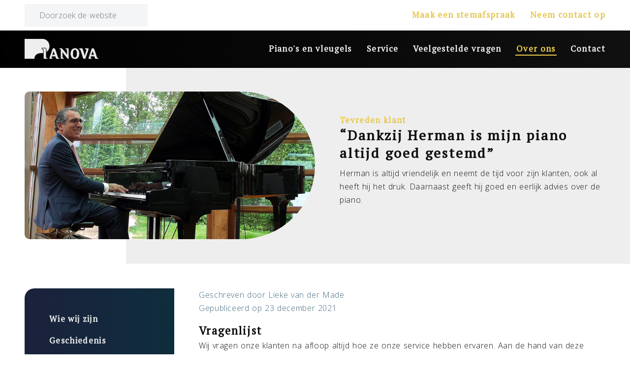

--- FILE ---
content_type: text/html; charset=utf-8
request_url: https://pianova.nl/over-ons/ervaringen/lieke-van-der-made
body_size: 5271
content:

<!DOCTYPE html>
<html lang="nl-nl" dir="ltr">
<head>
<!-- Google Tag Manager -->
<script>(function(w,d,s,l,i){w[l]=w[l]||[];w[l].push({'gtm.start':
new Date().getTime(),event:'gtm.js'});var f=d.getElementsByTagName(s)[0],
j=d.createElement(s),dl=l!='dataLayer'?'&l='+l:'';j.async=true;j.src=
'https://www.googletagmanager.com/gtm.js?id='+i+dl;f.parentNode.insertBefore(j,f);
})(window,document,'script','dataLayer','GTM-58MVLQQ');</script>
<!-- End Google Tag Manager -->
<script src="https://ajax.googleapis.com/ajax/libs/jquery/3.7.1/jquery.min.js" type="text/javascript"></script>
<script defer src="https://ajax.googleapis.com/ajax/libs/jqueryui/1.13.3/jquery-ui.min.js" type="text/javascript"></script>
<link rel="preconnect" href="https://fonts.googleapis.com">
<link rel="preconnect" href="https://fonts.gstatic.com" crossorigin>
<link href="https://fonts.googleapis.com/css2?family=Open+Sans:wght@300&family=PT+Serif&display=swap" rel="stylesheet">
<link href="https://fonts.googleapis.com/icon?family=Material+Icons" rel="stylesheet"/>
<link href="/templates/pianova/css/desktop.css?v11" rel="stylesheet" type="text/css"/>

<!--[if lte IE 8]>
				<script type="text/javascript">
					<!--
					window.location = "http://outdatedbrowser.com/nl"
					//-->
				</script>
		   <![endif]-->
		   <link href="/templates/pianova/css/headers.css?v12" rel="stylesheet" type="text/css"/>
		   <link href="/templates/pianova/css/lightbox.css?v2" rel="stylesheet" type="text/css" />
		   <script src="/templates/pianova/js/randomimage.js?v3" type="text/javascript"></script>
		   <script async src="/templates/pianova/js/imageahref.js?v2" type="text/javascript"></script>
		   <script defer src="/templates/pianova/js/functions.js?v6" type="text/javascript"></script><meta charset="utf-8">
	<meta name="och:class" content="ComContent">
	<meta name="och:twittercard" content="true">
	<meta name="twitter:card" content="summary">
	<meta name="twitter:title" content="“Dankzij Herman is mijn piano altijd goed gestemd”">
	<meta name="twitter:description" content="Herman is altijd vriendelijk en neemt de tijd voor zijn klanten, ook al heeft hij het druk. Daarnaast geeft hij goed en eerlijk advies over de piano.">
	<meta name="twitter:image" content="https://pianova.nl/images/backgrounds/09.jpg">
	<meta name="och:opengraph" content="true">
	<meta name="och:fediverse" content="true">
	<meta name="author" content="Lieke van der Made">
	<meta name="robots" content="max-snippet:-1, max-image-preview:large, max-video-preview:-1">
	<meta property="og:type" content="article">
	<meta property="og:url" content="https://pianova.nl/over-ons/ervaringen/lieke-van-der-made">
	<meta property="og:title" content="“Dankzij Herman is mijn piano altijd goed gestemd”">
	<meta property="og:image" content="https://pianova.nl/images/backgrounds/09.jpg">
	<meta property="og:image:width" content="1600">
	<meta property="og:image:height" content="950">
	<meta property="og:site_name" content="Pianova">
	<meta property="og:description" content="Herman is altijd vriendelijk en neemt de tijd voor zijn klanten, ook al heeft hij het druk. Daarnaast geeft hij goed en eerlijk advies over de piano.">
	<meta property="og:updated_time" content="2021-12-23 10:54:22">
	<meta property="og:image:alt" content="“Dankzij Herman is mijn piano altijd goed gestemd”">
	<meta property="article:modified_time" content="2021-12-23 10:54:22">
	<meta property="article:published_time" content="2021-12-23 08:00:00">
	<meta name="description" content="Herman is altijd vriendelijk en neemt de tijd voor zijn klanten, ook al heeft hij het druk. Daarnaast geeft hij goed en eerlijk advies over de piano.">
	<title>Lieke van der Made - Ervaringen - Pianova</title>
	<link href="/media/mod_menu/css/mod-menu.min.css?a45ede" rel="stylesheet">
	<style>#accordeonck104 ul[class^="content"] {
	display: none;
}

#accordeonck104 .toggler_icon {
	top: 0;
}</style>
	<script type="application/json" class="joomla-script-options new">{"joomla.jtext":{"RLTA_BUTTON_SCROLL_LEFT":"Scroll buttons to the left","RLTA_BUTTON_SCROLL_RIGHT":"Scroll buttons to the right"},"system.paths":{"root":"","rootFull":"https:\/\/pianova.nl\/","base":"","baseFull":"https:\/\/pianova.nl\/"},"csrf.token":"6aa4d8bc8492494d964b36e02e53e585"}</script>
	<script src="/media/system/js/core.min.js?a3d8f8"></script>
	<script src="/media/vendor/jquery/js/jquery.min.js?3.7.1"></script>
	<script src="/media/vendor/jquery/js/jquery-noconflict.min.js?3.7.1"></script>
	<script src="/media/mod_menu/js/menu.min.js?5a565f" type="module"></script>
	<script src="/media/com_accordeonmenuck/assets/accordeonmenuck.js"></script>
	<script src="/media/com_accordeonmenuck/assets/jquery.easing.1.3.js"></script>
	<script>rltaSettings = {"switchToAccordions":true,"switchBreakPoint":600,"buttonScrollSpeed":5,"addHashToUrls":true,"rememberActive":false,"wrapButtons":false,"switchBasedOn":"screen","animations":"fade,slide","animationSpeed":8,"mode":"click","slideshowInterval":5000,"slideshowRestart":"1","slideshowRestartTimeout":10000,"scroll":"top","scrollOnLinks":"top","scrollOnUrls":"adaptive","scrollOffsetTop":100,"scrollOffsetBottom":20,"useWideScreenScrollOffsets":false,"scrollOffsetBreakPoint":576,"scrollOffsetTopWide":20,"scrollOffsetBottomWide":20}</script>
	<script type="application/ld+json">{"@context":"https://schema.org","@graph":[{"@type":"Organization","@id":"https://pianova.nl/#/schema/Organization/base","name":"Pianova","url":"https://pianova.nl/"},{"@type":"WebSite","@id":"https://pianova.nl/#/schema/WebSite/base","url":"https://pianova.nl/","name":"Pianova","publisher":{"@id":"https://pianova.nl/#/schema/Organization/base"}},{"@type":"WebPage","@id":"https://pianova.nl/#/schema/WebPage/base","url":"https://pianova.nl/over-ons/ervaringen/lieke-van-der-made","name":"Lieke van der Made - Ervaringen - Pianova","description":"Herman is altijd vriendelijk en neemt de tijd voor zijn klanten, ook al heeft hij het druk. Daarnaast geeft hij goed en eerlijk advies over de piano.","isPartOf":{"@id":"https://pianova.nl/#/schema/WebSite/base"},"about":{"@id":"https://pianova.nl/#/schema/Organization/base"},"inLanguage":"nl-NL"},{"@type":"Article","@id":"https://pianova.nl/#/schema/com_content/article/108","name":"“Dankzij Herman is mijn piano altijd goed gestemd”","headline":"“Dankzij Herman is mijn piano altijd goed gestemd”","inLanguage":"nl-NL","author":{"@type":"Person","name":"Lieke van der Made"},"dateCreated":"2021-12-23T08:00:00+00:00","isPartOf":{"@id":"https://pianova.nl/#/schema/WebPage/base"}}]}</script>
	<script>jQuery(document).ready(function(jQuery){new Accordeonmenuck('#accordeonck104', {fadetransition : false,eventtype : 'click',transition : 'easeInOutSine',menuID : 'accordeonck104',defaultopenedid : '',activeeffect : '',showcounter : '',showactive : '1',closeothers : '1',duree : 250});}); </script>
	<!-- Start: Google Structured Data -->
<script type="application/ld+json" data-type="gsd">
{
    "@context": "https://schema.org",
    "@type": "BreadcrumbList",
    "itemListElement": [
        {
            "@type": "ListItem",
            "position": 1,
            "name": "Home",
            "item": "https://pianova.nl"
        },
        {
            "@type": "ListItem",
            "position": 2,
            "name": "Over ons",
            "item": "https://pianova.nl/over-ons"
        },
        {
            "@type": "ListItem",
            "position": 3,
            "name": "Klantervaringen",
            "item": "https://pianova.nl/over-ons/ervaringen"
        },
        {
            "@type": "ListItem",
            "position": 4,
            "name": "Lieke van der Made",
            "item": "https://pianova.nl/over-ons/ervaringen/lieke-van-der-made"
        }
    ]
}
</script>
<!-- End: Google Structured Data -->

<meta name="HandheldFriendly" content="true"/>
<meta name="mobile-web-app-capable" content="yes"/>
<meta http-equiv="Content-Type" content="text/html; charset=utf-8"/>
<link rel="shortcut icon" href="/images/overig/favicon.png" type="image/x-icon"/>
</head>

<body class="id347 testimonial">
<!-- Google Tag Manager (noscript) -->
<noscript><iframe src="https://www.googletagmanager.com/ns.html?id=GTM-58MVLQQ"
height="0" width="0" style="display:none;visibility:hidden"></iframe></noscript>
<!-- End Google Tag Manager (noscript) -->
<div id="wrapper">
	<div id="topwrapper">
		<div id="c2awrapper">
			<div id="c2a">
				<div class="moduletable search">
        
<div id="mod-custom171" class="mod-custom custom">
    <script async src="https://cse.google.com/cse.js?cx=7c72dc573dd5d279f"></script>
<div class="gcse-searchbox-only"></div></div>
</div>

				<div class="moduletable c2a">
        
<div id="mod-custom116" class="mod-custom custom">
    <span class="gold"><a href="/contact/stemafspraak" target="_self">Maak een stemafspraak</a></span><span class="gold"><a href="/contact" target="_self">Neem contact op</a></span></div>
</div>

			</div>
		</div>
		<div id="top">
			<div class="moduletable logo">
        
<div id="mod-custom93" class="mod-custom custom">
    <a href="/" target="_self"><img src="/images/algemeen/logo-pianova-silver.png" alt="Piano's en vleugels bij Pianova" title="Piano's en vleugels bij Pianova"/></a></div>
</div>

			<div class="moduletable menu">
        <ul id="mod-menu115" class="mod-menu mod-list nav ">
<li class="nav-item item-101 default"><a href="/" title="Pianova">Home</a></li><li class="nav-item item-165 parent"><a href="/pianos-en-vleugels" title="Piano's en vleugels bij Pianova">Piano's en vleugels</a></li><li class="nav-item item-177 parent"><a href="/service" title="Services van Pianova">Service</a></li><li class="nav-item item-125"><a href="/veelgestelde-vragen" title="Veelgestelde vragen">Veelgestelde vragen</a></li><li class="nav-item item-126 active parent"><a href="/over-ons" title="Over Pianova">Over ons</a></li><li class="nav-item item-137 parent"><a href="/contact" title="Contact met Pianova">Contact</a></li></ul>
</div>

		</div>	</div>
	<div id="contentwrapper">
		<div id="headerwrapper">
			<div id="headercontainer">
				<div id="header">
					<div id='image' class='randomimage'>
						
					</div>
					<div class='moduletable header'>
									<div class='custom'>
										<h2 class='preh1'>Tevreden klant</h2>
										<h1>“Dankzij Herman is mijn piano altijd goed gestemd”</h1>
										<span class='price'></span>
										<p class='end'>Herman is altijd vriendelijk en neemt de tijd voor zijn klanten, ook al heeft hij het druk. Daarnaast geeft hij goed en eerlijk advies over de piano.</p>
									</div>
								  </div>					
				</div>
			</div>
		</div>
		
		<div id="contentcontainer">
			<div id="content">
				<div id="submenu">
						<div id="submenu_inner">
							
							<div class="moduletable submenu">
        <div class="accordeonck-wrap " data-id="accordeonck104">
<ul class="menu" id="accordeonck104">
<li id="item-136" class="accordeonck item136 active first level1 " data-level="1" ><span class="accordeonck_outer "><a class="accordeonck isactive " href="/over-ons" title="Ontmoet het team van Pianova" >Wie wij zijn<span class="accordeonckdesc"></span></a></span></li><li id="item-127" class="accordeonck item127 level1 " data-level="1" ><span class="accordeonck_outer "><a class="accordeonck " href="/over-ons/geschiedenis" title="De geschiedenis van Pianova" >Geschiedenis<span class="accordeonckdesc"></span></a></span></li><li id="item-132" class="accordeonck item132 level1 " data-level="1" ><span class="accordeonck_outer "><a class="accordeonck " href="/over-ons/blog" title="Blog van Pianova" >Blog<span class="accordeonckdesc"></span></a></span></li><li id="item-120" class="accordeonck item120 active first level1 " data-level="1" ><span class="accordeonck_outer "><a class="accordeonck isactive " href="/over-ons/ervaringen" title="Ervaringen bij Pianova" >Klantervaringen<span class="accordeonckdesc"></span></a></span></li></ul></div>
</div>

						</div>
					</div>				
				<div class="com-content-article item-page testimonial">
    <meta itemprop="inLanguage" content="nl-NL">
    
    
        
        
            <dl class="article-info text-muted">

            <dt class="article-info-term">
                            <span class="visually-hidden">                        Details                            </span>                    </dt>

                    <dd class="createdby">
    <span class="icon-user icon-fw" aria-hidden="true"></span>
                    Geschreven door <span>Lieke van der Made</span>    </dd>
        
        
        
        
                    <dd class="published">
    <span class="icon-calendar icon-fw" aria-hidden="true"></span>
    <time datetime="2021-12-23T09:00:00+01:00">
        Gepubliceerd op 23 december 2021    </time>
</dd>
        
    
            
        
            </dl>
    
    
        
                                                <div class="com-content-article__body">
        

<h2>Vragenlijst</h2>
<p>Wij vragen onze klanten na afloop altijd hoe ze onze service hebben ervaren. Aan de hand van deze ervaringen kunnen wij onszelf verbeteren en andere websitebezoekers laten zien wat wij doen en hoe wij onze met klanten samenwerken. Bekijk hieronder de antwoorden van Lieke van der Made.</p>
<h3>Dienst</h3>
<p>Stemming</p>
<h3>Wat heeft je doen besluiten om met Pianova samen te werken?</h3>
<p>Mijn pianojuf raadde Pianova aan.</p>
<h3>Wat heeft onze samenwerking je opgeleverd?</h3>
<p>Dankzij Herman is mijn piano altijd goed gestemd en speelt hij ook nog eens een stuk fijner.</p>
<h3>Hoe heb je onze samenwerking ervaren?</h3>
<p>Zeer goed! Herman is altijd vriendelijk en neemt de tijd voor zijn klanten, ook al heeft hij het druk. Daarnaast geeft hij goed en eerlijk advies; het gaat hem echt om het beste resultaat voor jóu en niet voor zichzelf.</p>
<h3>Zou je Pianova aan anderen aanbevelen?</h3>
<p>Jazeker!</p>
<h3>Waar ben je specifiek tevreden over?</h3>
<p>Mijn piano (overigens niet van Pianova) had een relatief zware aanslag. Dat heeft Herman onlangs sterk verbeterd, waardoor de piano een stuk fijner speelt. Heel blij mee!</p>    </div>

        
                                        </div>
				
			</div>
		</div>
		
	</div>
	<div id="spacer"></div>
</div><div id="footercontainer">
	<div class="moduletable blog_overview">
        <div class="vartextcontainer">
    <span class="vartext"></span>
    <span class="varlink"></span></div>
<ul class="mod-articlescategory category-module mod-list">
		<li class="" onclick="parent.location='/over-ons/blog/piano-leren-spelen-als-volwassene'">
	<div class="imagewrapper">
		<div class="image" style="background-image: url(/images/blog/20250306/thumb.jpg#joomlaImage://local-images/blog/20250306/thumb.jpg?width=600&height=340);"></div>
	</div>
	<div class="text Piano leren spelen als volwassene">
					<h4 class="preh3">06 maart 2025</h4>
				<h3>Piano leren spelen als volwassene</h3>

		
		<p class="misc">
					</p>

			</div>
</li>
<li class="" onclick="parent.location='/over-ons/blog/leerlingen-van-ria-tijman-stralen-tijdens-muzikale-dag'">
	<div class="imagewrapper">
		<div class="image" style="background-image: url(/images/blog/20240711/thumb.jpg);"></div>
	</div>
	<div class="text Leerlingen van Ria Tijman stralen tijdens muzikale dag">
					<h4 class="preh3">11 juli 2024</h4>
				<h3>Leerlingen van Ria Tijman stralen tijdens muzikale dag</h3>

		
		<p class="misc">
					</p>

			</div>
</li>
<li class="" onclick="parent.location='/over-ons/blog/muziekschool-barneveld-koopt-drie-nieuwe-pianos'">
	<div class="imagewrapper">
		<div class="image" style="background-image: url(/images/blog/20240617/thumb.jpg);"></div>
	</div>
	<div class="text Muziekschool Barneveld koopt drie nieuwe piano’s">
					<h4 class="preh3">17 juni 2024</h4>
				<h3>Muziekschool Barneveld koopt drie nieuwe piano’s</h3>

		
		<p class="misc">
					</p>

			</div>
</li>
</ul>
</div>

	<div class="moduletable footer">
        
<div id="mod-custom100" class="mod-custom custom">
    <div class="section">
	<h3>Contactgegevens</h3>
	<p class="address">Hoofdstraat 122<br/>
	3781 AJ Voorthuizen<br/>
	Nederland</p>
	<p class="contact">
		<a class="phone" href="tel:0342474480">0342-474480</a><br/>
		<a href="mailto:info@pianova.nl">info@pianova.nl</a>
	</p>
	<div class="opening-hours">
		<h3>Openingstijden</h3>
		<p class="end">Onze showroom is op afspraak te bezoeken (ook ’s avonds). Bel naar <a class="phone" href="tel:+31342474480">0342-474480</a> of laat een bericht achter via onze <a href="/contact" target="_self">contactpagina</a>.</p>
	</div>
</div>
<div class="section">
	<h3>Collectie</h3>
	<ul class="end">
		<li><a href="/pianos-en-vleugels/verkoop" target="_self">Verkoop</a></li>
		<li><a href="/pianos-en-vleugels/verhuur" target="_self">Verhuur</a></li>
		<li><a href="/pianos-en-vleugels/silent-pianos" target="_self">Silent piano's</a></li>
		<li><a href="/pianos-en-vleugels/design-vleugels" target="_self">Design vleugels</a></li>
		<li><a href="/pianos-en-vleugels/accessoires" target="_self">Accessoires</a></li>
	</ul>
</div>
<div class="section">
	<h3>Service</h3>
	<ul class="end">
		<li><a href="/service/stemmen" target="_self">Stemmen</a></li>
		<li><a href="/service/verhuur" target="_self">Verhuur</a></li>
		<li><a href="/service/onderhoud" target="_self">Onderhoud</a></li>
		<li><a href="/service/inruil" target="_self">Inruil</a></li>
		<li><a href="/service/polijsten" target="_self">Polijsten</a></li>
	</ul>
</div>
<div class="section">
	<h3>Social media</h3>
	<p class="social end">
		<a href="https://www.facebook.com/pianovavoorthuizen" target="_blank"><img src="/images/overig/facebook.png" alt="Pianova op Facebook" title="Pianova op Facebook"/></a>
		<a href="https://www.instagram.com/pianovavoorthuizen" target="_blank"><img src="/images/overig/instagram.png" alt="Pianova op Instagram" title="Pianova op Instagram"/></a>
		<a href="https://www.youtube.com/channel/UCVpnlPiZnmUoQIMhjdURB3Q" target="_blank"><img src="/images/overig/youtube.png" alt="Pianova op YouTube" title="Pianova op YouTube"/></a>
	</p>
</div></div>
</div>

	<div class="moduletable privacy">
        
<div id="mod-custom155" class="mod-custom custom">
    <a href="/privacybeleid" target="_self">Privacybeleid</a><a href="/cookiebeleid" target="_self">Cookiebeleid</a></div>
</div>

</div>
<script async src="/templates/pianova/js/lightbox.js?v4" type="text/javascript"></script>
</body>
</html>

--- FILE ---
content_type: text/css
request_url: https://pianova.nl/templates/pianova/css/desktop.css?v11
body_size: 6455
content:
@charset "utf-8";

/* Algemeen */
* {
	margin:0;
	padding:0;
	-webkit-appearance:none;
	-webkit-font-smoothing:antialiased;
	-webkit-transition-timing-function:ease;
	-moz-transition-timing-function:ease;
	-o-transition-timing-function:ease;
	-ms-transition-timing-function:ease;
	transition-timing-function:ease;
	transition-timing-function-timing-function:ease;
} html,
  body {
	height:100%;
	min-height:100%;
	width:100%;
	min-width:980px;
} html {
	scroll-behavior:smooth;
	background-color:#fff;
} img {
	border:none;
} ::-moz-selection {
	color:#fff;
	background-color:#eece4e;
} ::selection {
	color:#fff;
	background-color:#eece4e;
} .end {
	margin-bottom:0 !important;
} .margin {
	margin-bottom:20px !important;
} .mobile,
  .icons,
  .article-info-term,
  .btn-group,
  .requiredsign,
  .moduletable.button,
  .gsc-adBlock,
  .gcsc-branding,
  .gsc-orderby-container,
  .gcsc-more-maybe-branding-root,
  .gcsc-find-more-on-google-root {
	display:none !important; }

/* Wrapper */
#wrapper {
	float:left;
	position:relative;
	height:auto !important;
	min-height:100%;
	height:100%;
	width:100%;
	background-color:#fff; }

/* Top */
#topwrapper,
#c2awrapper {
	float:left;
	width:100%;
	position:fixed;
	z-index:999;
	background-color:#000; /* fallback */
	background-image:linear-gradient(to right, #000 0%, #101010 100%);
} #c2awrapper {
	margin-top:0;
	position:relative;
	background-color:#fff;
	background-image:none;
	transition:margin-top 0.25s;
} #top,
  #c2a {
	width:980px;
	margin:0 auto;
	padding:0 50px;
	display:table;
	box-sizing:border-box;
} .moduletable.search,
  .moduletable.c2a,
  .moduletable.logo,
  .moduletable.menu {
	display:table-cell;
	vertical-align:middle; }

/* Search */
.moduletable.search,
.moduletable.search .custom {
	width:250px;
} .moduletable.search .custom {
	float:right;
	padding:7px 0;
} .gsc-search-button {
	display:none !important;
} .gsc-results {
	width:100% !important;
	padding-bottom:0 !important;
} .gsc-webResult.gsc-result {
	background:transparent !important;
} .gsc-result-info,
  .gsc-above-wrapper-area,
  .gsc-control-cse,
  .gsc-webResult .gsc-result,
  .gsc-table-result,
  .gsc-thumbnail-inside,
  .gsc-url-top,
  .gs-no-results-result .gs-snippet,
  .gs-error-result .gs-snippet {
	margin:0 !important;
	padding:0 !important;
	border:none !important;
} .gsc-control-cse {
	width:100% !important;
	background:transparent !important;
} .gsc-webResult .gsc-result {
	padding:5px 0 0 0 !important;
} .gsc-webResult .gsc-expansionArea .gsc-result {
	padding:0 0 20px 0 !important;
} .gsc-result .gs-title {
	height:auto !important;
} .gsc-results .gsc-cursor-box {
	margin:0 0 20px 0 !important; }

/* Header */
#headerwrapper {
	float:left;
	width:100%;
	background-color:#fff;
	background-repeat:no-repeat;
	background-position:center;
	background-image:url(../../../../images/overig/loading.gif);
} #headercontainer {
	opacity:0;
	float:left;
	width:100%;
	padding:50px 0;
	background-image:linear-gradient(to right, #fff 20%, #eee 20%);
} #header {
	opacity:0;
	width:980px;
	margin:0 auto;
	padding:0 50px;
	box-sizing:border-box;
} #header .moduletable.header,
  #header #image {
	float:left;
	box-sizing:border-box;
} #header .moduletable.header {
	width:60%;
	padding:50px 0 50px 50px;
} #header #image {
	width:40%;
	overflow:hidden;
	position:relative;
	min-height:300px;
	border-radius:300px;
	-moz-border-radius:300px;
	-webkit-border-radius:300px;
	border-top-left-radius:20px;
	-moz-border-radius-topleft:20px;
	-webkit-border-top-left-radius:20px;
	border-bottom-left-radius:20px;
	-moz-border-radius-bottomleft:20px;
	-webkit-border-bottom-left-radius:20px;
	background-position:center;
	background-repeat:no-repeat;
	-webkit-background-size:cover;
	-moz-background-size:cover;
	-o-background-size:cover;
	background-size:cover;
} .home #header #image {
	display:table;
	cursor:pointer;
	text-align:center;
} .home #header #image i {
	color:#fff;
	font-size:7em;
	display:table-cell;
	vertical-align:middle;
	transition:ease 0.25s;
} .home #header #image:hover i {
	font-size:9em;
} #video-background {
	position:absolute;
	right:0; 
	top:0;
	min-width:100%; 
	min-height:100%;
	width:auto;
	height:auto; }

/* Content */
#contentwrapper {
	float:left;
	width:100%;
	margin-top:136px !important;
	position:relative;
} #contentcontainer {
	float:left;
	width:100%;
	padding:50px 0;
} .home #contentcontainer {
	background-color:#0e2d3d; /* fallback */
	background-image:linear-gradient(to right, #1b213c 0%, #0e2d3d 80%, #fff 80%);
} .overview #contentcontainer {
	padding:50px 0 0 0;
} #content {
	float:none;
	width:980px;
	margin:0 auto;
	padding:0 50px;
	box-sizing:border-box;
} .com-content-article,
  .ce-container,
  .moduletable.content {
	float:right;
	width:70%;
	clear:both;
	margin-bottom:-20px;
} .ce-container {
	margin-bottom:0;
} .moduletable.content.recommended {
	margin:50px 0 -50px 0;
} .moduletable.content.top {
	padding:50px;
	margin-bottom:50px;
	box-sizing:border-box;
	background-color:#eee;
	border-top-left-radius:20px;
	-moz-border-radius-topleft:20px;
	-webkit-border-top-left-radius:20px;
	border-bottom-right-radius:20px;
	-moz-border-radius-rightleft:20px;
	-webkit-border-bottom-right-radius:20px;
} .home .com-content-article {
	width:100%;
	clear:initial;
	margin-bottom:0;
} .overview .com-content-article {
	margin-bottom:0;
} .com-content-article #text,
  .com-content-article #image {
	float:left;
	box-sizing:border-box;
	background-position:center;
	background-repeat:no-repeat;
	-webkit-background-size:cover;
	-moz-background-size:cover;
	-o-background-size:cover;
	background-size:cover;
} .com-content-article #text {
	width:60%;
	padding:50px 50px 50px 0;
} .com-content-article #image {
	width:40%;
	background-color:#eee;
	border-top-left-radius:20px;
	-moz-border-radius-topleft:20px;
	-webkit-border-top-left-radius:20px;
	border-bottom-right-radius:20px;
	-moz-border-radius-rightleft:20px;
	-webkit-border-bottom-right-radius:20px;
} .specs,
  .com-content-article .highlight {
	display:table;
	padding:50px;
	margin-bottom:20px;
	box-sizing:border-box;
	background-color:#eee;
	border-top-left-radius:20px;
	-moz-border-radius-topleft:20px;
	-webkit-border-top-left-radius:20px;
	border-bottom-right-radius:20px;
	-moz-border-radius-rightleft:20px;
	-webkit-border-bottom-right-radius:20px;
} .specs.dark {
	background-color:#0e2d3d; /* fallback */
	background-image:linear-gradient(to right, #1b213c 0%, #0e2d3d 100%);
} .com-content-article .highlight {
	width:100%;
	display:block; }

/* Pop up */
.eb-dialog,
.home .eb-inst.eb-2 * {
	border-top-left-radius:20px !important;
	-moz-border-radius-topleft:20px !important;
	-webkit-border-top-left-radius:20px !important;
	border-bottom-right-radius:20px !important;
	-moz-border-radius-rightleft:20px !important;
	-webkit-border-bottom-right-radius:20px !important;
} .eb-backdrop {
	border-radius:0 !important;;
	-moz-border-radius:0 !important;;
	-webkit-border-radius:0 !important;;
} .home .eb-2 .eb-dialog {
	padding:0 !important;
	background-color:transparent !important; }

/* Table */
.table,
.table table {
	float:left;
	width:100%;
} .table {
	margin-bottom:20px !important;
	overflow:scroll;
} .table table {
	border-spacing:0;
    border-collapse:collapse;
} .table thead {
	background-color:#1b1b1b;
} .table tbody tr:nth-of-type(even) {
	background-color:#f7f7f7;
} .table tbody tr:nth-of-type(odd) {
	background-color:#e0e0e0;
} .table tbody tr:last-child {
	border-bottom-right-radius:20px;
	-moz-border-radius-bottomright:20px;
	-webkit-border-bottom-right-radius:20px;
} .table th,
  .table td {
	padding:13px 0px 13px 30px;
} .table tr th:last-child,
  .table tr td:last-child {
	padding:13px 30px;
} .table thead:first-of-type th:first-child {
    border-top-left-radius:20px;
	-moz-border-radius-topleft:20px;
	-webkit-border-top-left-radius:20px;
} .table tbody:nth-last-of-type(1) tr:last-child td:last-child {
    border-bottom-right-radius:20px;
	-moz-border-radius-bottomright:20px;
	-webkit-border-bottom-right-radius:20px; }

/* Order form */
.moduletable.pmform,
#pmform-form,
#pmform-form form,
#pmform-form .form-row {
	float:left;
	width:100%;
} #pmform-form {
	padding-bottom:20px;
} #pmform-form .form-row {
	margin-bottom:10px;
} #pmform-form .form-row.payment {
	margin-bottom:0;
} #pmform-form form .col-md-3,
  #pmform-form form span.required {
	display:none;
} .payment-calculation {
	display:table;
} #field_bedrag.payment-calculation,
  #field_tip.payment-calculation {
	display:block;
} .payment-calculation .col-md-3,
  .payment-calculation .col-md-9,
  .payment-calculation .col-md-12 {
	box-sizing:border-box;
	display:table-cell !important;
	vertical-align:middle;
} .payment-calculation .col-md-3 {
	width:80%;
	padding-right:20px;
} .payment-calculation .col-md-9 {
	width:20%;
} #field_bedrag.payment-calculation .col-md-3,
  #field_tip.payment-calculation .col-md-3 {
	width:auto;
	padding-right:10px;
} #field_bedrag.payment-calculation .col-md-9,
  #field_tip.payment-calculation .col-md-9 {
	width:150px;
} .payment-calculation .col-md-12 label.radio {
	padding-left:10px;
} #pmform-form form #field_afhalen_bezorgen .col-md-3,
  #pmform-form img#ajax-loading-animation,
  #pmform-form .payment_information {
	display:none !important;
} .pf-radio-container {
	border:none;
} .pf-radio-container .row {
	text-align:center;
	display:inline-block;
	width:120px;
} .field-calendar .input-append {
	float:left;
	width:100%;
	position:relative;
} .field-calendar .input-append button {
    position:absolute;
    left:0;
    width:100%;
    height:100%;
    border:none;
    z-index:99;
    background:transparent; }

/* Submenu */
#submenu {
	float:left;
	width:30%;
	padding-right:50px;
	box-sizing:border-box;
} .moduletable.submenu {
	padding:50px;
	margin-bottom:50px;
	background-color:#0e2d3d; /* fallback */
	background-image:linear-gradient(to right, #1b213c 0%, #0e2d3d 100%);
	border-top-left-radius:20px;
	-moz-border-radius-topleft:20px;
	-webkit-border-top-left-radius:20px;
	border-bottom-right-radius:20px;
	-moz-border-radius-rightleft:20px;
	-webkit-border-bottom-right-radius:20px;
} #submenu.active #submenu_inner {
	position:fixed;
} #submenu.active.absolute #submenu_inner {
	position:absolute;
	bottom:50px;
	top:auto !important;
} #submenu.active.override #submenu_inner,
  #submenu.active.absolute.override #submenu_inner {
	position:relative;
	bottom:auto;
} .submenu .com-content-article,
  .submenu .ce-container,
  .submenu .ce-modal-container,
  .submenu .moduletable.content {
	float:right;
	width:70%;
	clear:initial; }

/* Tabs */
.moduletable.tabs {
	float:left;
	width:100%;
} [data-rlta-element=container][data-rlta-type=accordions] {
	margin-bottom:20px;
} [data-rlta-element=container][data-rlta-type=accordions] > [data-rlta-element=button] > [data-rlta-element=heading] {
	color:#fff;
	margin-top:5px;
	padding:15px 40px 15px 20px !important;
	background-repeat:no-repeat;
	background-position:right 20px center;
	-webkit-background-size:15px;
	-moz-background-size:15px;
	-o-background-size:15px;
	background-size:15px;
	transition:ease 0.25s !important;
} [data-rlta-element=container][data-rlta-type=accordions] > [data-rlta-state=closed] > [data-rlta-element=heading] {
	background-color:#0e2d3d;
	background-image:url(../../../../images/overig/plus-white.png);
} [data-rlta-element=container][data-rlta-type=accordions] > [data-rlta-element=button]  > [data-rlta-element=heading]:hover,
  [data-rlta-element=container][data-rlta-type=accordions] > [data-rlta-element=button][data-rlta-state=open] > [data-rlta-element=heading] {
	background-color:#eece4e;
} [data-rlta-element=container][data-rlta-type=accordions] > [data-rlta-state=open] > [data-rlta-element=heading] {
	background-image:url(../../../../images/overig/min-white.png);
} [data-rlta-element=container][data-rlta-type=accordions] > [data-rlta-element=panel] > [data-rlta-element=panel-content] {
	padding:20px;
	background-color:#eee;
} .moduletable.tabs span.date {
	width:20%;
	display:inline-block;
	font-weight:bold;
	vertical-align:top;
} .moduletable.tabs span.time {
	width:80%;
	display:inline-block;
	padding-bottom:10px;
	vertical-align:top;
} .moduletable.tabs span.time:nth-last-of-type(1) {
	padding-bottom:0; }

/* Article overview */
.moduletable.highlight,
.moduletable.testimonials,
.moduletable.blog_overview {
	float:left;
	width:100%;
	padding:50px 0;
	box-sizing:border-box;
} .moduletable.testimonials {
	padding:0 0 50px 0;
} .home .moduletable.testimonials,
  .overview .moduletable.testimonials {
	padding:50px 0;
} .moduletable.blog_overview,
  .overview .moduletable.testimonials {
	background-color:#0e2d3d; /* fallback */
	background-image:linear-gradient(to right, #1b213c 0%, #0e2d3d 100%);
} ul.newsflash,
  ul.category-module {
	width:980px;
	margin:0 auto;
	padding:0 50px;
	box-sizing:border-box;
} .items-row,
  .recommended li,
  .moduletable.highlight li,
  .moduletable.testimonials li,
  .moduletable.blog_overview li {
	float:left;
	width:30%;
	list-style-type:none;
	box-sizing:border-box;
	transition:ease 0.25s;
} .items-row,
  .recommended li,
  .moduletable.testimonials li {
	width:47%;
} .moduletable.highlight li:nth-child(3n+1),
  .moduletable.blog_overview li:nth-child(3n+1) {
	margin:20px 3% 0 0 !important;
} .items-row:nth-child(2n+1),
  .recommended li:nth-child(2n+1) {
	margin:0 3% 50px 0 !important;
} .moduletable.testimonials li:nth-child(2n+1)  {
	margin:20px 3% 0 0 !important;
} .moduletable.highlight li:nth-child(3n+2),
  .moduletable.blog_overview li:nth-child(3n+2) {
	margin:20px 2% 0 2% !important;
} .moduletable.highlight li:nth-child(3n+3),
  .moduletable.blog_overview li:nth-child(3n+3) {
	margin:20px 0 0 3% !important;
} .items-row:nth-child(2n+2),
  .recommended li:nth-child(2n+2) {
	margin:0 0 50px 3% !important;
} .moduletable.testimonials li:nth-child(2n+2) {
	margin:20px 0 0 3% !important;
} .items-row .imagewrapper,
  .recommended .imagewrapper,
  .moduletable.highlight .imagewrapper,
  .moduletable.blog_overview .imagewrapper {
	float:left;
	width:100%;
	overflow:hidden;
	cursor:pointer;
	border-top-left-radius:20px;
	-moz-border-radius-topleft:20px;
	-webkit-border-top-left-radius:20px;
} .id120 .items-row .imagewrapper,
  .moduletable.testimonials .imagewrapper {
	display:none;
} .items-row .image,
  .recommended .image,
  .moduletable.highlight .image,
  .moduletable.blog_overview .image {
	float:left;
	width:100%;
	height:200px;
	transition:ease 0.25s;
	background-position:center;
	background-repeat:no-repeat;
	-webkit-background-size:cover;
	-moz-background-size:cover;
	-o-background-size:cover;
	background-size:cover;
} .items-row .text,
  .recommended .text,
  .moduletable.highlight .text,
  .moduletable.testimonials .text,
  .moduletable.blog_overview .text {
	float:left;
	width:100%;
	cursor:pointer;
	padding:50px;
	overflow:hidden;
	box-sizing:border-box;
	transition:ease 0.25s;
	background-color:#eee; /* fallback */
  	background-size:auto 400%;
  	background-position:bottom;
	background-image:linear-gradient(to top, #eee 0%, #eee 25%, #0e2d3d 75%, #1b213c 100%);
	transition:ease 0.25s;
	border-bottom-right-radius:20px;
	-moz-border-radius-rightleft:20px;
	-webkit-border-bottom-right-radius:20px;
} .id120 .items-row .text,
  .moduletable.testimonials .text {
	border-top-left-radius:20px;
	-moz-border-radius-topleft:20px;
	-webkit-border-top-left-radius:20px;
} .moduletable.blog_overview .text,
  .overview .moduletable.testimonials .text {
	background-image:linear-gradient(to top, #eee 0%, #eee 25%, #dcc155 75%, #eece4e 100%);
} .items-row:hover .text,
  .recommended li:hover .text,
  .moduletable.highlight li:hover .text,
  .moduletable.testimonials li:hover .text,
  .moduletable.blog_overview li:hover .text {
	background-color:#0e2d3d; /* fallback */
	background-position:top;
} .moduletable.blog_overview li:hover .text,
  .overview .moduletable.testimonials li:hover .text {
	background-color:#eece4e; /* fallback */ }

/* Special article
.items-row .text.GS-118,
.recommended .text.GS-118,
.moduletable.highlight .text.GS-118 {
	background-image:linear-gradient(to top, #0e2d3d 0%, #1b213c 25%, #eece4e 75%, #dcc155 100%);
} .items-row .text.GS-118 h3,
  .items-row .text.GS-118 p,
  .recommended .text.GS-118 h3,
  .recommended .text.GS-118 p,
  .moduletable.highlight .text.GS-118 h3,
  .moduletable.highlight .text.GS-118 p {
	color:#fff !important; } */

/* Contact */
.com-contactenhanced .ce-ff-container {
	float:left;
	width:100%;
} .com-contactenhanced dl.dl-horizontal dd {
	padding:0 !important;
} .com-contactenhanced .ce-ff-type-button {
	float:left;
	margin:15px 0 20px 0;
} .ce-message-container {
	clear:none !important;
	display:none !important;
} .cemap_container {
	float:left;
	width:100%;
	background-color:transparent !important;
} .cemap_canvas {
	border-top-left-radius:20px;
	-moz-border-radius-topleft:20px;
	-webkit-border-top-left-radius:20px;
	border-bottom-right-radius:20px;
	-moz-border-radius-rightleft:20px;
	-webkit-border-bottom-right-radius:20px;
} .securimage-image a,
  .securimage-image div {
	float:left;
} .ce-form-footer {
	display:inline-block; }

/* Footer */
#spacer,
#footercontainer,
.moduletable.footer,
.moduletable.privacy {
	float:left;
	width:100%;
	position:relative;
} .moduletable.footer {
	padding:50px 0;
	background-color:#000; /* fallback */
	background-image:linear-gradient(to right, #000 0%, #101010 100%);
} .moduletable.privacy {
	padding:10px 0;
	background-color:#101010; /* fallback */
	background-image:linear-gradient(to right, #101010 0%, #000 100%);
} .moduletable.footer .custom,
  .moduletable.privacy .custom {
	width:980px;
	margin:0 auto;
	padding:0 50px;
	box-sizing:border-box;
} .moduletable.footer .section {
	float:left;
	padding-right:90px;
} .moduletable.footer .section:first-of-type {
	max-width:320px;
} .moduletable.footer .section:nth-last-of-type(1) {
	padding-right:0;
} .moduletable.footer .section .opening-hours {
	float:left; }

/* Typografie en afbeeldingen */

	/* Algemeen */
	html,
	body {
		font-family:'Open sans', sans-serif !important;
		color:#101010;
		font-size:1em;
		line-height:1.5em;
	} h1 {
		font-family:'PT Serif', serif !important;
		font-size:1.75em;
		line-height:1.3em;
		font-weight:bold;
		letter-spacing:0.10em;
		padding-bottom:10px;
	} h2,
	  span.price {
		font-family:'PT Serif', serif !important;
		font-size:1.4em;
		font-weight:bold;
		letter-spacing:0.09em;
		padding-bottom:5px;
	} h3,
	  .sp-accordion .toggler span span {
		font-family:'PT Serif', serif !important;
		font-size:1.15em;
		font-weight:bold;
		padding-bottom:5px;
		letter-spacing:0.08em;
	} .sp-accordion .toggler span span {
		padding-bottom:0;
	} h4 {
		font-family:'PT Serif', serif !important;
		font-size:1.05em;
		font-weight:bold;
		letter-spacing:0.06em;
	} h2.preh1,
	  h3.preh2,
	  span.gold a {
		font-family:'PT Serif', serif !important;
		font-size:1.05em;
		font-weight:bold;
		color:#eece4e; /* fallback */
		line-height:1;
		text-decoration:none;
		letter-spacing:0.08em;
		background:-webkit-linear-gradient(#eece4e, #dcc155);
		-webkit-background-clip:text;
		-webkit-text-fill-color:transparent;
		transition:color 0.25s;
	} h3.preh2,
	  h4.preh3 {
		color:#eece4e;
		line-height:1;
		font-size:1.05em;
		padding-bottom:10px;
		letter-spacing:0.08em;
	} .button span.gold a {
		color:#101010;
		background:none;
		-webkit-text-fill-color:#101010;		
	} .button.override span.gold a {
		color:#eece4e;	
		-webkit-text-fill-color:#eece4e;	
	} p,
	  .article-info,
	  .com-content-article ul,
	  .com-content-article ol,
	  .ce-container ul,
	  .ce-container ol,
	  .sp-accordion-inner ul,
	  .sp-accordion-inner ol,
	  #footer ul {
		font-size:1em;
		font-weight:300;
		line-height:1.7em;
		margin-bottom:20px;
		letter-spacing:0.04em;
		word-spacing:0.06em;
	} p strong {
		font-weight:bold;
	} p span.gold a,
	  ul span.gold a,
	  ol span.gold a {
		font-size:1em;
		letter-spacing:0.04em;
	} .com-content-article ul,
	  .com-content-article ol,
	  .ce-container ul,
	  .ce-container ol,
	  .moduletable.content ul,
	  .moduletable.content ol,
	  .sp-accordion-inner ul,
	  .sp-accordion-inner ol {
		margin:-10px auto 15px auto !important;
		padding-left:20px;
		box-sizing:border-box;
		list-style-type:square;
	} .moduletable.content.recommended ul {
		width:auto !important;
		margin:0 !important;
		padding:0 !important;
	} .com-content-article ol,
	  .ce-container ol,
	  .moduletable.content ol,
	  .sp-accordion-inner ol {
		list-style-type:decimal;
	} .com-content-article ul li,
	  .com-content-article ol li,
	  .ce-container ul li,
	  .ce-container ol li,
	  .moduletable.content ul li,
	  .moduletable.content ol li,
	  .sp-accordion-inner ul li,
	  .sp-accordion-inner ol li {
		margin-bottom:5px;
	} p a,
	  h3 a,
	  ul a,
	  ol a {
		color:#101010;
		text-decoration:underline;
		transition:color 0.25s;
	} a.phone {
		text-decoration:none;
	} p a:hover,
	  h3 a:hover,
	  ul a:hover,
	  ol a:hover {
		color:#eece4e;
	} p.button {
		display:inline-block !important;
		padding:10px 0;
	} p.button a,
	  .contact-form button,
	  #pmform-form input#btn-submit {
		color:#fff;
		border:none;
		font-size:1em;
		padding:13px 25px !important;
		font-weight:bold;
		text-decoration:none !important;
		word-spacing:0.04em;
		letter-spacing:0.02em;
		border-radius:20px;
		-moz-border-radius:20px;
		-webkit-border-radius:20px;
		font-family:'PT Serif', serif !important;
		background-color:#eece4e; /* fallback */
  		background-size:auto 200%;
  		background-position:bottom;
		background-image:linear-gradient(to top, #dcc155 0%, #eece4e 50%, #d5b32d 100%);
		transition:ease 0.5s !important;
	} p.button a:hover,
	  .contact-form button:hover,
	  #pmform-form input#btn-submit:hover {
		color:#fff;
		background-position:top;
	} .button span {
		color:#101010;
		margin-bottom:20px;
		display:inline-block;
	} .button.override span {
		color:#eece4e;
	} .button span::before,
	  .varlink span::before {
		content:"\276F\00fe0e";
		font-size:1em;
		padding-right:10px;
	} button::-moz-focus-inner {
		padding:0 !important;
		border:0 !important;
	} span.extra,
	  span.strikethrough {
		font-size:0.9em;
		color:#999;
	} span.strikethrough {
		text-decoration:line-through; }

	/* Top */
	.moduletable.c2a {
		text-align:right;
	} span.gold {
		display:inline-block;
	} .moduletable.c2a span.gold {
		margin:5px 15px;
	} .moduletable.c2a span.gold:last-child {
		margin:10px 0 10px 15px;
	} .moduletable.logo .custom img {
		width:150px;
		height:auto;
		vertical-align:middle; }
	
	/* Search input */
	form.gsc-search-box,
	table.gsc-search-box {
		margin:0 !important;
	} .gsc-input {
		padding:0 !important;
		vertical-align:text-top !important;
	} .gsc-input::-webkit-input-placeholder  {
		-webkit-transition:opacity 0.25s ease;
	} .gsc-input:focus::-webkit-input-placeholder  {
  		opacity:0;
	} .gsc-input-box,
	  .gsc-input-box-hover,
	  .gsc-input-box-focus {
		box-shadow:none !important;
		padding:0 !important;
		border:none !important;
		background:transparent !important;
	} .gsib_a,
	  .gsib_b {
		background:transparent !important;
		vertical-align:middle !important;
		padding:0 !important;
	} .gsc-input input.gsc-input {
		width:100% !important;
		min-width:250px;
		font-size:1em !important;
		text-align:left !important;
		text-indent:0 !important;
		vertical-align:top !important;
		font-family:'Open sans', sans-serif !important;
		padding:23px 50px 23px 30px !important;
		margin:0 !important;
		background:#f3f5f7 !important;
		color:#777 !important;
		letter-spacing:0.01em !important;
		word-spacing:0.05em !important;
		box-sizing:border-box !important;
		border-radius:0 !important;
		-moz-border-radius:0 !important;
		-webkit-border-radius:0 !important;
	} .gsc-input input.gsc-input::placeholder {
		font-size:1em !important;
		transition:opacity 0.25s;
	} .gsc-input:focus::input.gsc-input::placeholder {
  		opacity:0;
	} .gsc-input tr {
		background:transparent !important;
	} .gsst_a .gscb_a {
		color:#aaa !important;
		transition:ease 0.25s;
		margin-left:-50px;
		vertical-align:middle;
		line-height:0 !important;
	} .gsst_a .gscb_a:hover {
		color:#eece4e !important; }

	/* Search results */
	.gsc-control-cse {
		font-family:'Open Sans', sans-serif !important;
	} .gsc-control-cse .gs-spelling,
	  .gsc-control-cse .gs-result .gs-title * {
		font-family:'PT Serif', sans-serif !important;
		font-weight:bold;
		color:#101010 !important;
		line-height:1.3em;
		font-size:1.4em !important;
		letter-spacing:0.09em !important;
	} .gsc-control-cse .gsc-table-result,
	  .gsc-results .gsc-cursor-box .gsc-cursor-page,
	  .gs-no-results-result .gs-snippet,
	  .gs-error-result .gs-snippet {
		font-family:'Open sans', sans-serif !important;
		font-size:1.22em !important;
		letter-spacing:0.04em !important;
		word-spacing:0.06em !important;
		background:transparent !important;
	} .gsc-result-info-container {
		padding:0 !important;
	} .gs-result .gs-image {
		cursor:pointer !important;
		border:none !important; }
	
	/* Menu */
	.moduletable.menu ul {
		list-style-type:none;
		text-align:right;
	} .moduletable.menu ul li {
		display:inline;
		font-family:'PT Serif', serif !important;
	} .moduletable.menu ul li.default {
		display:none;
	} .moduletable.menu ul li a {
		display:inline-block;
		margin:25px 13px;
		padding:0 2px;
		color:#eee;
		font-size:1.05em;
		letter-spacing:0.08em;
		text-decoration:none;
		font-weight:bold;
		transition:ease 0.25s;
	} .moduletable.menu ul li:last-child a {
		margin:25px 0 25px 13px;
		padding:0 0 0 2px;
	} span.gold a::after,
	  .moduletable.menu li.active a,
	  .moduletable.menu ul li a::after {
		color:#eece4e;
		border-bottom:solid 2px #eece4e;
	} .moduletable.menu ul li.active a::after {
		border:none;
	} span.gold a::after,
	  .moduletable.menu ul li a::after {
		display:block;
		content:'';
		transform:scaleX(0);  
		transition:ease 0.25s;
		border-bottom:solid 2px #eece4e;
	} .button span.gold a::after {
		border-bottom:solid 2px #101010;
	} .button.override span.gold a::after {
		border-bottom:solid 2px #eece4e;
	} span.gold a:hover::after,
	  .moduletable.menu ul li a:hover::after {
		transform:scaleX(1); }

	/* Content */
	#content a.anchor {
		float:left;
		margin-top:-90px;
	} .eb-close {
		left:0 !important;
		right:auto !important;
	} .com-content-article #text h2,
	  .com-content-article #text p {
		color:#eee;
	} .image img,
	  .com-content-article img,
	  .moduletable.content img {
		width:100%;
		height:auto;
		display:block;
		vertical-align:middle;
		border-top-left-radius:20px;
		-moz-border-radius-topleft:20px;
		-webkit-border-top-left-radius:20px;
		border-bottom-right-radius:20px;
		-moz-border-radius-rightleft:20px;
		-webkit-border-bottom-right-radius:20px;
	} .com-content-article .image.tiles {
		margin-bottom:0 !important;
	} .com-content-article .image.tiles a {
		width:49%;
		margin-bottom:20px;
		display:inline-block;
		box-sizing:border-box;
	} .com-content-article .image.tiles a:nth-child(odd) {
		padding-right:1%;
	} .com-content-article .image.tiles a:nth-child(even) {
		padding-left:1%;
	} .com-content-article img:hover,
	  .moduletable.content img:hover {
		cursor:-webkit-zoom-in;
		cursor:-moz-zoom-in;
	} .com-content-article img.no-zoom:hover,
	  .moduletable.content img.no-zoom:hover {
		cursor:default;
	} .com-content-article a img.no-zoom:hover,
	  .moduletable.content a img.no-zoom:hover {
		cursor:pointer;
	} .lb-cancel {
		width:50px !important;
		height:50px !important;
	} .lb-loader {
		top:calc(50% - 25px) !important;
	} .avPlayerWrapper {
		margin:0 auto 20px auto !important;
	} .avPlayerWrapper .avPlayerContainer .avPlayerBlock {
		border-top-left-radius:20px;
		-moz-border-radius-topleft:20px;
		-webkit-border-top-left-radius:20px;
		border-bottom-right-radius:20px;
		-moz-border-radius-rightleft:20px;
		-webkit-border-bottom-right-radius:20px;
	} .specs h3 {
		color:#eece4e; /* fallback */
		background:-webkit-linear-gradient(#eece4e, #dcc155);
		-webkit-background-clip:text;
		-webkit-text-fill-color:transparent;
	} .specs p {
		margin-bottom:10px;
	} .specs.dark h2,
	  .specs.dark h3,
 	  .specs.dark p {
		color:#fff;
	} .grecaptcha-badge {
		z-index:999; }
	
	/* Table */
	.table table {
		text-align:left;
	} .table th,
	  .table td {
		vertical-align:top;
	} .table thead,
	  .table thead h3 {
		color:#fff;
		font-weight:bold;
	} .table thead h3 {
		padding-bottom:0; }
	
	/* Order form */
	#pmform-form form h3 {
		float:left;
		width:100%;
	} #pmform-form form h4,
	  #pmform-form form p {
		width:100%;
	} #pmform-form form h4 {
		padding-bottom:5px;
	} #pmform-form form .col-md-9,
	  #pmform-form form .col-md-3 {
		font-family:'Open Sans', sans-serif !important;
		font-size:1em;
		font-weight:300;
		letter-spacing:0.04em;
		word-spacing:0.06em;
	} #pmform-form form .input-group-prepend,
	  #pmform-form form input#total_amount {
		float:left;
		display:inline-block;
	} #pmform-form form .input-group-prepend {
		padding:19px 0;
	} #pmform-form form input#total_amount,
	  #pmform-form form input#discount_amount,
	  #pmform-form form input#gross_amount {
		width:150px !important;
		margin:0 0 10px 10px !important;
		cursor:not-allowed;
		background-color:#f0f0f0;
	} #pmform-form form input#gross_amount {
		background-color:#e0e0e0;
	} #pmform-form input#btn-submit {
		width:auto !important; }
	
	/* Submenu */
	.moduletable.filter h2 {
		padding-bottom:20px;
	} .moduletable.submenu .custom h3,
	  .moduletable.submenu .custom h4,
	  .moduletable.submenu .custom p {
		color:#eee;
	} .moduletable.submenu ul {
		list-style-type:none;
	} .moduletable.submenu .accordeonck_outer {
		display:table;
		width:100%;
	} .moduletable.submenu ul li {
		display:block;
		width:100%;
		padding-bottom:20px;
		transition:ease 0.25s;
	} .moduletable.submenu ul li:last-child {
		padding-bottom:0;
	} .moduletable.submenu ul li li,
	  .moduletable.submenu ul li li:last-child {
		padding-bottom:20px;
	} .moduletable.submenu ul li a {
		color:#eee;
		display:block;
		font-family:'PT Serif', serif !important;
		font-size:1.05em;
		font-weight:bold;
		letter-spacing:0.08em;
		text-decoration:none;
		transition:ease 0.25s;
	} .moduletable.submenu ul li a.isactive {
		transition:none;
	} .moduletable.submenu ul li a.title {
		font-size:1.05em;
		color:#eee !important;
		cursor:default;
		transition:none;
	} .moduletable.submenu ul li a:hover,
	  .moduletable.submenu ul li.active a.isactive,
	  .moduletable.submenu ul li.current.active a.isactive,
	  .moduletable.submenu ul li:first-child a.isactive:hover {
		color:#eece4e !important;
	} .moduletable.submenu ul li:first-child a.isactive,
	  .moduletable.submenu ul li a.alias.isactive,
	  .moduletable.submenu ul li a.title:hover {
		color:#eee !important;
	} .moduletable.submenu ul ul {
		padding:20px 0 0 20px;
		margin-bottom:-20px;
	} .moduletable.submenu li .toggler_icon,
	  .moduletable.submenu li.open li .toggler_icon {
		display:table-cell;
		height:10px;
		width:50px;
		cursor:pointer;
		vertical-align:top;
		background-size:15px;
		-o-background-size:15px;
		-moz-background-size:15px;
		-webkit-background-size:15px;
		background-repeat:no-repeat;
		background-position:right;
		background-image:url(../../../../images/overig/plus-white.png);
	} .moduletable.submenu li.open .toggler_icon,
	  .moduletable.submenu li.open li.open .toggler_icon {
		background-image:url(../../../../images/overig/min-white.png); }

	/* Article overview */
	.vartextcontainer {
		width:980px;
		display:table;
		margin:0 auto -10px auto;
		padding:0 50px;
		box-sizing:border-box;
	} .recommended .vartextcontainer {
		display:none;
	} .vartextcontainer span {
		display:table-cell;
		vertical-align:middle;
	} .vartextcontainer .varlink {
		text-align:right;
	} .varlink span {
		display:inline-block;
	} .varlink span::before {
		color:#eece4e;
	} .moduletable.content.recommended h2 {
		padding-bottom:10px;
	} .moduletable.blog_overview h2,
	  .moduletable.blog_overview h3.preh2,
	  .overview .moduletable.testimonials h2,
	  .overview .moduletable.testimonials h3.preh2 {
		color:#eee;
	} .items-row p.misc,
	  .recommended p.misc,
	  .moduletable.highlight p.misc,
	  .moduletable.testimonials p.misc,
	  .moduletable.blog_overview p.misc {
		color:#42687c;
		margin-bottom:0;
		font-style:italic;
	} .items-row .text h3,
	  .recommended .text h3,
	  .moduletable.highlight .text h3,
	  .moduletable.testimonials .text h3,	  
	  .moduletable.blog_overview .text h3, {
		padding-bottom:20px;
	} .items-row .text h3,
	  .recommended .text h3,
	  .moduletable.highlight .text h3,
	  .moduletable.testimonials .text h3,
	  .moduletable.blog_overview .text h3,
	  .items-row .text h4,
	  .recommended .text h4,
	  .moduletable.highlight .text h4,
	  .moduletable.testimonials .text h4,
	  .moduletable.blog_overview .text h4,
	  .items-row .text p,
	  .recommended .text p,
	  .moduletable.highlight .text p,
	  .moduletable.testimonials .text p,
	  .moduletable.blog_overview .text p {
		transition:ease 0.25s;
	} .items-row:hover h3,
	  .recommended li:hover h3,
	  .moduletable.highlight li:hover h3,
	  .moduletable.testimonials li:hover h3,
	  .moduletable.blog_overview li:hover h3,
	  .items-row:hover h4,
	  .recommended li:hover h4,
	  .moduletable.highlight li:hover h4,
	  .moduletable.testimonials li:hover h4,
	  .moduletable.blog_overview li:hover h4,
	  .items-row:hover p,
	  .recommended li:hover p,
	  .moduletable.highlight li:hover p,
	  .moduletable.testimonials li:hover p,
	  .moduletable.blog_overview li:hover p,
	  .items-row:hover p a,
	  .recommended li:hover p a,
	  .moduletable.highlight li:hover p a,
	  .moduletable.testimonials li:hover p a,
	  .moduletable.blog_overview li:hover p a {
		color:#fff !important;
	} .items-row .imagewrapper.active .image,
	  .recommended li .imagewrapper.active .image,
	  .moduletable.highlight li .imagewrapper.active .image,
	  .moduletable.testimonials li .imagewrapper.active .image,
	  .moduletable.blog_overview li .imagewrapper.active .image {
		transform:scale(1.2); }

	/* Blog article */
	.article-info {
		color:#42687c;
		margin-bottom:20px; }

	/* Contact */
	.ce-intro-text p:nth-last-of-type(1) {
		margin-bottom:20px;
	} .ce-freetext-container h2 {
		width:100%;
		padding-bottom:5px;
	} .com-contactenhanced .requiredsign,
	  .com-contactenhanced .visually-hidden {
		display:none;
	} .control-label label,
	  p.securimage-introtext,
	  .captcha-textbox-container label {
		display:inline-block;
		color:#101010;
		font-size:1em;
		font-weight:bold;
		letter-spacing:0.02em;
	} p.securimage-introtext,
	  .captcha-textbox-container label {
		display:block;
		margin-bottom:0;
	} label.ce-validation-error {
		float:left;
		width:100%;
		color:#c20000;
		padding-bottom:5px;
		font-weight:normal !important;
		letter-spacing:0.01em;
	} .com_contactenhanced-fields select,
	  .com_contactenhanced-fields .form-control,
	  .captcha-textbox-container input,
	  #pmform-form input,
	  #pmform-form textarea,
	  #pmform-form select {
		float:left;
		font-family:'Open Sans', sans-serif !important;
		border:none;
		background:#f9f9f9;
		padding:20px 25px !important;
		width:100% !important;
		font-size:1em;
		margin-bottom:5px !important;
		letter-spacing:0.04em;
		word-spacing:0.06em;
		box-sizing:border-box;
	} #pmform-form input,
	  #pmform-form textarea,
	  #pmform-form select {
		margin-bottom:0 !important;
	} .captcha-textbox-container input {
		width:120px;
	} .captcha-container img.img-securimage-captcha {
		padding-right:0px !important;
		margin-right:20px !important;
	} .ce-ff-type-date,
	  .ce-ff-type-checkbox,
	  .ce-ff-type-selectlist,
	  .ce-ff-type-radiobutton,
	  .ce-ff-type-multiplefiles {
		margin-bottom:20px;
	} .ce-ff-type-checkbox input,
	  .ce-ff-type-radiobutton input,
	  #pmform-form .pf-radio-container input,
	  #pmform-form .pf-checkboxes-contaier input {
		-webkit-appearance:radio;
		border:solid 1px #dfdfdf;
		background:#f5f5f5;
		padding:5px;
	} .ce-ff-type-checkbox,
	  #pmform-form .pf-checkboxes-contaier input {
		-webkit-appearance:checkbox;
		margin-right:10px;
	} .ce-ff-container .form-check {
		margin-bottom:10px !important;
	} .ce-ff-container .inputbox.required {
		background-image:none !important; }

	/* Footer */
	.moduletable.footer p.address,
	.moduletable.footer p.contact {
		float:left;
	} .moduletable.footer p.address {
		padding-right:25px;
	} .moduletable.footer,
	  .moduletable.footer a,
	  .moduletable.footer h3,
	  .moduletable.privacy a {
		color:#eee;
		transition:ease 0.25s;
	} .moduletable.privacy a {
		margin-right:25px;
	} .moduletable.footer ul {
		list-style-type:none;
		margin:0 !important;
	} .moduletable.footer li a,
	  .moduletable.privacy a {
		text-decoration:none;
	} .moduletable.footer p a:hover,
	  .moduletable.footer li a:hover,
	  .moduletable.privacy a:hover {
		color:#eece4e;
	} .moduletable.footer a img {
		float:left;
		width:30px;
		height:auto;
		display:inline-block;
		margin:5px 15px 0 0;
		vertical-align:middle;
	} .moduletable.footer p.social a:nth-last-of-type(1) img {
		margin:5px 0 0 0; }

/* Responsive styles */
@media only screen and (min-width: 0px) {
#c2a,
#top,
#header,
#content,
ul.newsflash,
.vartextcontainer,
ul.category-module,
.moduletable.footer .custom,
.moduletable.privacy .custom {
	width:980px;
	padding:0 30px;
} #header .moduletable.header,
  .com-content-article #text {
	width:60%;
	padding:50px 0 50px 30px;
} .com-content-article #text {
	padding:50px 30px 50px 0;
} #header #image,
  .com-content-article #image {
	width:40%;
} .moduletable.submenu {
	padding:30px;
} .specs,
  .items-row .text,
  .moduletable.highlight .text,
  .moduletable.testimonials .text,
  .moduletable.blog_overview .text {
	padding:30px; } }

@media only screen and (min-width: 1020px) {
#c2a,
#top,
#header,
#content,
ul.newsflash,
.vartextcontainer,
ul.category-module,
.moduletable.footer .custom,
.moduletable.privacy .custom {
	width:100%;
	padding:0 50px; } }

@media only screen and (min-width: 1150px) {
#header #image,
#header .moduletable.header,
.com-content-article #text,
.com-content-article #image {
	width:50%;
} .com-content-article #text,
  #header .moduletable.header {
	padding:50px 0 50px 50px;
} .com-content-article #text {
	padding:50px 50px 50px 0;
} .moduletable.submenu {
	padding:50px;
} .specs,
  .items-row .text,
  .moduletable.highlight .text,
  .moduletable.testimonials .text,
  .moduletable.blog_overview .text {
	padding:50px; } }

@media only screen and (min-width: 1280px) {
#c2a,
#top,
#header,
#content,
ul.newsflash,
.vartextcontainer,
ul.category-module,
.moduletable.footer .custom,
.moduletable.privacy .custom {
	width:1280px; } }

--- FILE ---
content_type: text/css
request_url: https://pianova.nl/templates/pianova/css/headers.css?v12
body_size: 972
content:
@charset "UTF-8";

/* Algemeen */
.home #header #image {
	background-position:top;
	background-image:url(/../../../../images/backgrounds/custom/home-header.jpg?v3);
} .home .item-page #image {
	background-image:url(/../../../../images/backgrounds/custom/home-overons.jpg);
} .collectie #header #image,
  .contact #header #image {
	background-image:url(/../../../../images/backgrounds/custom/collectie.jpg);
} .aanbiedingen #header #image {
	background-image:url(/../../../../images/backgrounds/custom/aanbiedingen.jpg);
} .koop #header #image {
	background-image:url(/../../../../images/backgrounds/custom/koop.jpg);
} .huur #header #image {
	background-image:url(/../../../../images/backgrounds/custom/huur.jpg);
} .silent #header #image {
	background-image:url(/../../../../images/backgrounds/custom/silent.jpg);
} .accessoires #header #image {
	background-image:url(/../../../../images/backgrounds/custom/accessoires.jpg);
} .service #header #image {
	background-image:url(/../../../../images/backgrounds/custom/service.jpg);
} .stemmen #header #image {
	background-image:url(/../../../../images/backgrounds/custom/stemmen.jpg);
} .onderhoud #header #image {
	background-image:url(/../../../../images/backgrounds/custom/onderhoud.jpg); 
} .inruil #header #image {
	background-image:url(/../../../../images/backgrounds/custom/inruilen.jpg); 
} .polijsten #header #image {
	background-image:url(/../../../../images/backgrounds/custom/polijsten.jpg);
} .pianovathuis #header #image,
  .id245 #header #image {
	background-image:url(/../../../../images/backgrounds/custom/pianovathuis.jpg);
} .overons #header #image {
	background-image:url(/../../../../images/backgrounds/custom/home-header.jpg);
} .designvleugel #header #image {
	background-image:url(/../../../../images/backgrounds/custom/design-vleugel.jpg);
} .geschiedenis #header #image {
	background-image:url(/../../../../images/backgrounds/custom/geschiedenis.jpg);
} .id457 #header #image,
  .id463 #header #image,
  .id464 #header #image {
	background-image:url(/../../../../images/backgrounds/07.jpg); }

/* Collectie */
.kleurenladder #header #image {
	background-image:url(/../../../../images/backgrounds/custom/kleurenladder.jpg);
} .lampen #header #image {
	background-image:url(/../../../../images/backgrounds/custom/lampen.jpg?v2);
} .banken #header #image {
	background-image:url(/../../../../images/backgrounds/custom/banken.jpg?v2);
} .damppchaser #header #image {
	background-image:url(/../../../../images/backgrounds/custom/damppchaser.jpg);
} .quiettimeprorecord #header #image {
	background-image:url(/../../../../images/collectie/quiettimeprorecord.jpg);
} .hygrometer #header #image {
	background-image:url(/../../../../images/backgrounds/custom/hygrometer.jpg);
} .pianocarpet #header #image {
	background-image:url(/../../../../images/backgrounds/custom/pianocarpet.jpg);
} .piano #header #image { /* video fix */
	background-image:none;
} .diversepianos #header #image {
	background-image:url(/../../../../images/collectie/budget/budget.jpg);
} .kawai #header #image {
	background-image:url(/../../../../images/collectie/kawai/kawai.jpg);
} .id204 #header #image {
	background-image:url(/../../../../images/collectie/toyamaTX23.jpg);
} .id295 #header #image {
	background-image:url(/../../../../images/collectie/gerhardadam.jpg);
} .id298 #header #image {
	background-image:url(/../../../../images/collectie/mendelssohn190.jpg);
} .id299 #header #image {
	background-image:url(/../../../../images/collectie/roemhildt.jpg);
} .id301 #header #image {
	background-image:url(/../../../../images/collectie/seidlsohn120/seidlsohn120.jpg);
} .id210 #header #image {
	background-image:url(/../../../../images/collectie/yamahac6.jpg);
} .id302 #header #image {
	background-image:url(/../../../../images/collectie/yamahaU1D.jpg);
} .id303 #header #image {
	background-image:url(/../../../../images/collectie/yamahaB2PE.jpg);
} .id304 #header #image {
	background-image:url(/../../../../images/collectie/yamahaU3H.jpg);
} .id305 #header #image {
	background-image:url(/../../../../images/collectie/yamahaYU3.jpg);
} .id420 #header #image {
	background-image:url(/../../../../images/collectie/edseiler116/edseiler116.jpg);
} .id440 #header #image {
	background-image:url(/../../../../images/collectie/augustforster.jpg);
}  .id195 #header #image {
	background-image:url(/../../../../images/collectie/yamahaU30A/yamahaU30A.jpg);
} .id450 #header #image {
	background-image:url(/../../../../images/collectie/schlogl/schlogl.jpg);
} .id451 #header #image {
	background-image:url(/../../../../images/collectie/eternaER30/eterna.jpg);
} .id453 #header #image {
	background-image:url(/../../../../images/collectie/seiler180/seiler180.jpg);
} .id454 #header #image {
	background-image:url(/../../../../images/collectie/yamahaG5/yamahaG5.jpg);
} .id455 #header #image {
	background-image:url(/../../../../images/collectie/yamahaU100SX/yamahaU100SX.jpg);
} .id456 #header #image {
	background-image:url(/../../../../images/collectie/seiler116/seiler116.jpg);
} .id460 #header #image {
	background-image:url(/../../../../images/collectie/edseiler112/edseiler112.jpg);
} .id461 #header #image {
	background-image:url(/../../../../images/collectie/grotriansteinweg108/grotriansteinweg108.jpg);
} .id462 #header #image {
	background-image:url(/../../../../images/collectie/yamahaUX1/yamahaUX1.jpg);
} .id614 #header #image {
	background-image:url(/../../../../images/collectie/grotriansteinweg130/grotriansteinweg130.jpg);
} .id615 #header #image {
	background-image:url(/../../../../images/collectie/kawaiK200ATX3/kawaiK200ATX3.jpg);
} .id616 #header #image {
	background-image:url(/../../../../images/collectie/petrof131/petrof131.jpg);
} .id617 #header #image {
	background-image:url(/../../../../images/collectie/sauter122domino/sauter122domino.jpg);
} .id618 #header #image {
	background-image:url(/../../../../images/collectie/seiler114/seiler114.jpg);
} .id709 #header #image {
	background-image:url(/../../../../images/collectie/kawai/kawaiK200/k200.jpg);
} .id710 #header #image {
	background-image:url(/../../../../images/collectie/kawai/kawaiK300AR2/k300AR2.jpg);
} .id711 #header #image {
	background-image:url(/../../../../images/collectie/kawai/kawaiK500/k500.jpg); }

/* Blog */
.id135 #header #image {
	background-image:url(/../../../../images/blog/20201112/header.jpg);
} .id134 #header #image {
	background-image:url(/../../../../images/blog/20201126/header.jpg);
} .id133 #header #image {
	background-image:url(/../../../../images/blog/20201203/header.jpg);
} .id226 #header #image {
	background-image:url(/../../../../images/blog/20201214/header.jpg);
} .id230 #header #image {
	background-image:url(/../../../../images/blog/20210107/header.jpg);
} .id237 #header #image {
	background-image:url(/../../../../images/blog/20210121/header.jpg);
} .id249 #header #image {
	background-image:url(/../../../../images/blog/20210218/header.jpg);
} .id270 #header #image {
	background-image:url(/../../../../images/blog/20210401/header.jpg);
} .id308 #header #image {
	background-image:url(/../../../../images/blog/20210708/header.jpg);
} .id372 #header #image {
	background-image:url(/../../../../images/blog/20220614/header.jpg);
} .id375 #header #image {
	background-image:url(/../../../../images/blog/20220628/header.jpg);
} .id414 #header #image {
	background-image:url(/../../../../images/blog/20230209/header.jpg);
} .id443 #header #image {
	background-image:url(/../../../../images/blog/20240125/header.jpg);
} .id441 #header #image {
	background-image:url(/../../../../images/blog/20240617/header.jpg);
} .id459 #header #image {
	background-image:url(/../../../../images/blog/20240711/header.jpg);
} .id573 #header #image {
	background-image:url(/../../../../images/blog/20250306/header.jpg);
} .id635 #header #image {
	background-image:url(/../../../../images/blog/20250916/header.jpg); }

/* Ervaringen */
.id361 #header #image {
	background-image:url(/../../../../images/ervaringen/20220331/header.jpg);
} .id427 #header #image {
	background-image:url(/../../../../images/ervaringen/20230706/header.jpg);
} .id458 #header #image {
	background-image:url(/../../../../images/ervaringen/20240711/header.jpg); }

--- FILE ---
content_type: text/javascript
request_url: https://pianova.nl/templates/pianova/js/randomimage.js?v3
body_size: 123
content:
var randombgimages=["url(/../../../images/backgrounds/01.jpg)", "url(/../../../images/backgrounds/02.jpg?v2)", "url(/../../../images/backgrounds/03.jpg)", "url(/../../../images/backgrounds/04.jpg)", "url(/../../../images/backgrounds/05.jpg)", "url(/../../../images/backgrounds/06.jpg)", "url(/../../../images/backgrounds/07.jpg)", "url(/../../../images/backgrounds/08.jpg)", "url(/../../../images/backgrounds/09.jpg)", "url(/../../../images/backgrounds/10.jpg)"]
var rbcssrule=""
var randomnum=Math.floor(Math.random()*randombgimages.length)

rbcssrule="background-image:"+randombgimages[randomnum]+";"

document.write('<style type="text/css">\n')
document.write('.randomimage{'+rbcssrule+'}\n')
document.write('<\/style>')

--- FILE ---
content_type: text/javascript
request_url: https://pianova.nl/templates/pianova/js/functions.js?v6
body_size: 1535
content:
// Add classses
$(function() {
	if ($('#content').find('.com-content-article').length) {
		var className = ($('.com-content-article').attr('class').split(' ')[1]);
		$('body').addClass(className); }
	
	if ($(".contactenhanced_email").hasClass("contact") === true) {
		$("body").addClass("contact"); }
	
	if ($(".contactenhanced_email").hasClass("stemmen") === true) {
		$("body").addClass("stemmen"); }
	
	if ($(".moduletable.submenu").length) {
		$("#contentwrapper").addClass("submenu"); }
	
	if ($(".moduletable.menu li.active").hasClass("current") === true) {
		$(".moduletable.submenu li.active").addClass("current"); }
	
	$(".items-row, .recommended li, .moduletable.highlight li, .moduletable.blog_overview li").hover(function(){
		$(this).closest(".items-row, .recommended li, .moduletable.highlight li, .moduletable.blog_overview li").children(".imagewrapper").toggleClass("active");
	});

	$(".moduletable.highlight span.vartext").append("<h3 class='preh2'>Een greep uit onze collectie</h3><h2>Piano's en vleugels</h2>");
	$(".moduletable.highlight span.varlink").append("<span class='gold'><a href='/pianos-en-vleugels' target='_self'>Bekijk alle piano's</a></span>");
	
	$(".moduletable.testimonials span.vartext").append("<h3 class='preh2'>Dit schrijven onze</h3><h2>Tevreden klanten</h2>");
	$(".moduletable.testimonials span.varlink").append("<span class='gold'><a href='/over-ons/ervaringen' target='_self'>Bekijk alle klantervaringen</a></span>");

	$(".moduletable.blog_overview span.vartext").append("<h3 class='preh2'>Lees alles over piano's in onze</h3><h2>Recente blogartikelen</h2>");
	$(".moduletable.blog_overview span.varlink").append("<span class='gold'><a href='/over-ons/blog' target='_self'>Bekijk alle blogartikelen</a></span>");
});

// Icons
$(".home #header #image").append("<i class='material-icons'>play_circle</i>");

// Run "onload" animations
$(window).on('load',function(){  
	$('#headercontainer, #header').animate({
		opacity: '1'
	}, {
		duration: 500
	});
	$('.gsc-input input.gsc-input').attr('inputmode', 'search');
	$(".gsc-input input.gsc-input").attr("placeholder", "Doorzoek de website");
});

// Set scroll class
$(document).ready(scrollClass);
$(window).on('resize',scrollClass);
$(window).on('scroll',scrollClass);

function scrollClass() {
	var documentheight = $('#wrapper').outerHeight();
	var windowwidth = $(window).outerWidth();
	var topheight = $('#topwrapper').outerHeight();
	var menuheight  = $('#menucontainer').outerHeight();
	var c2aheight = $('#c2awrapper').outerHeight();
	var headerheight = $('#headerwrapper').outerHeight();	
	var submenuheight = $('#submenu_inner').outerHeight();
	var contentheight = $('.com-content-article, .ce-container').outerHeight();
	var contentwidth = $('#content').width();
	var footerheight = $('#footercontainer').outerHeight();

	if ($("#spacer").length) {
		if ($("#submenu").length) {
			if ($(".moduletable.submenu.fixed").length) {
				var submenu = $('#submenu').offset().top;
				if ($(window).scrollTop() >= submenu-topheight-50) {
					$('#submenu').addClass("active");
				} else {
					$('#submenu').removeClass("active"); }
					
				if ($("#submenu").hasClass("active") === true) {
					$('#submenu_inner').css({'top':topheight+50});
					$('#submenu_inner').css({'width':contentwidth*0.3-50}); }
	
				if ($(window).scrollTop() >= documentheight-topheight-submenuheight-footerheight-100) {
					$('#submenu').addClass('absolute');
				} else {
					$('#submenu').removeClass('absolute'); }
				
				if ($("#submenu").outerHeight() >= contentheight) {
					$('#submenu').addClass("override");
				} else {
					$('#submenu').removeClass("override"); }
			}
		}
	}
	
	if ($("#menu_items").length && $(".moduletable.filter").length) {
		if (!$("#submenu").length) {
			$(".moduletable.filter, .moduletable.submenu")
				.wrapAll('<div id="submenu"></div>');
		} $(".moduletable.filter")
			.off("click.submenu")
			.on("click.submenu", function () {
				$(".moduletable.filter, .moduletable.submenu").toggleClass("active");
			});
	}
	
	if ($("#spacer").length) {
		if ($(window).scrollTop() >= topheight) {
			$('#topwrapper').addClass("active");
			$('#c2awrapper').css({'margin-top':-c2aheight});
		} else {
			$('#topwrapper').removeClass("active");
			$('#c2awrapper').css({'margin-top':0}); }
	} else {
		if ($(window).scrollTop() >= menuheight) {
			$('#topwrapper').addClass("active");
		} else {
			$('#topwrapper').removeClass("active"); }
	}
}

// Run functions
$(document).ready(functions);
$(window).on('load',functions);
$(window).on('resize',functions);

function functions() {
	var menuheight = $('#menucontainer').outerHeight();
	var topheight = $('#topwrapper').outerHeight();
	var headerheight = $('.moduletable.header').innerHeight();
	var textheight = $('.com-content-article #text').outerHeight();
	var footerheight = $('#footercontainer').outerHeight();

	if ($('#spacer').length) {
		$('#contentwrapper').css({'margin-top':topheight});
		$('#header #image').css({'height':headerheight});
		$('.com-content-article #image').css({'height':textheight});
		$('#wrapper').css({'margin-bottom':-footerheight});
		$('#spacer').css({'height':footerheight});
	}
}

// Run column conform script
$(document).ready(columnConform);
$(window).on('load',columnConform);
$(window).on('resize',columnConform);

var currentTallest = 0,
	currentRowStart = 0,
	rowDivs = new Array();

function setConformingHeight(el, newHeight) {
	el.data("originalHeight", (el.data("originalHeight") == undefined) ? (el.height()) : (el.data("originalHeight")));
	el.height(newHeight); }

function getOriginalHeight(el) {
	return (el.data("originalHeight") == undefined) ? (el.height()) : (el.data("originalHeight")); }

function columnConform() {
	$('.items-row .text, .recommended .text, .moduletable.highlight .text, .moduletable.testimonials .text, .moduletable.blog_overview .text').each(function() {
		var $el = $(this);
		var topPosition = $el.position().top;

		if (currentRowStart != topPosition) {
			for(currentDiv = 0 ; currentDiv < rowDivs.length ; currentDiv++) setConformingHeight(rowDivs[currentDiv], currentTallest);
			rowDivs.length = 0;
			currentRowStart = topPosition;
			currentTallest = getOriginalHeight($el);
			rowDivs.push($el);
		} else {
			rowDivs.push($el);
			currentTallest = (currentTallest < getOriginalHeight($el)) ? (getOriginalHeight($el)) : (currentTallest);
		}
		for (currentDiv = 0 ; currentDiv < rowDivs.length ; currentDiv++) setConformingHeight(rowDivs[currentDiv], currentTallest);
	});
}